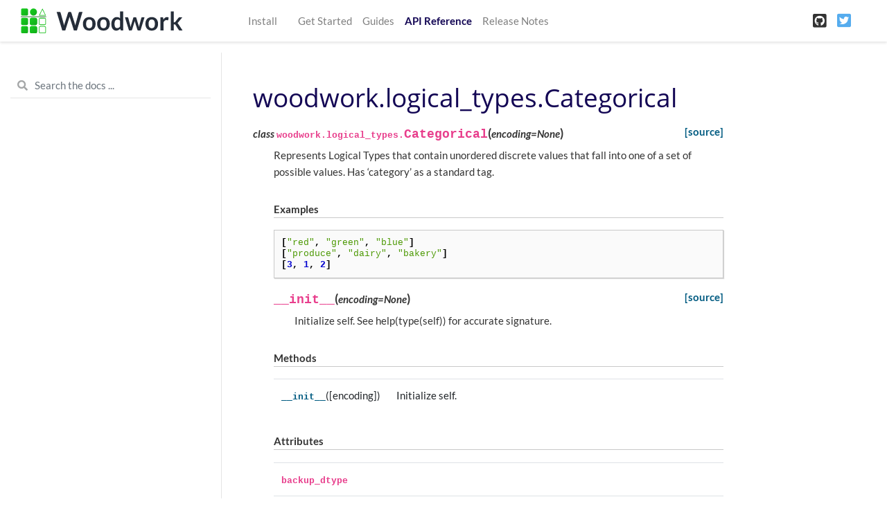

--- FILE ---
content_type: text/html
request_url: https://woodwork.alteryx.com/en/schema-accessor/generated/woodwork.logical_types.Categorical.html
body_size: 3624
content:

<!DOCTYPE html>

<html lang="en">
  <head>
    <meta charset="utf-8" />
    <meta name="viewport" content="width=device-width, initial-scale=1.0" />
    <title>woodwork.logical_types.Categorical &#8212; Woodwork 0.0.11 documentation</title>
    
  <link rel="stylesheet" href="../_static/css/index.d431a4ee1c1efae0e38bdfebc22debff.css">

    
  <link rel="stylesheet"
    href="../_static/vendor/fontawesome/5.13.0/css/all.min.css">
  <link rel="preload" as="font" type="font/woff2" crossorigin
    href="../_static/vendor/fontawesome/5.13.0/webfonts/fa-solid-900.woff2">
  <link rel="preload" as="font" type="font/woff2" crossorigin
    href="../_static/vendor/fontawesome/5.13.0/webfonts/fa-brands-400.woff2">

    
      
  <link rel="stylesheet"
    href="../_static/vendor/open-sans_all/1.44.1/index.css">
  <link rel="stylesheet"
    href="../_static/vendor/lato_latin-ext/1.44.1/index.css">

    
    <link rel="stylesheet" href="../_static/basic.css" type="text/css" />
    <link rel="stylesheet" href="../_static/pygments.css" type="text/css" />
    <link rel="stylesheet" type="text/css" href="../_static/graphviz.css" />
    <link rel="stylesheet" type="text/css" href="../_static/style.css" />
    
    
  <link rel="preload" as="script" href="../_static/js/index.30270b6e4c972e43c488.js">

    <script id="documentation_options" data-url_root="../" src="../_static/documentation_options.js"></script>
    <script src="../_static/jquery.js"></script>
    <script src="../_static/underscore.js"></script>
    <script src="../_static/doctools.js"></script>
    <script src="../_static/language_data.js"></script>
    <script src="https://cdnjs.cloudflare.com/ajax/libs/require.js/2.1.10/require.min.js"></script>
    <script crossorigin="anonymous" integrity="sha256-Ae2Vz/4ePdIu6ZyI/5ZGsYnb+m0JlOmKPjt6XZ9JJkA=" src="https://cdnjs.cloudflare.com/ajax/libs/require.js/2.3.4/require.min.js"></script>
    
    <link rel="canonical" href="https://woodwork.alteryx.com/en/stable/generated/woodwork.logical_types.Categorical.html" />
    <link rel="shortcut icon" href="../_static/favicon.ico"/>
    <link rel="index" title="Index" href="../genindex.html" />
    <link rel="search" title="Search" href="../search.html" />
    <link rel="next" title="woodwork.logical_types.CountryCode" href="woodwork.logical_types.CountryCode.html" />
    <link rel="prev" title="woodwork.logical_types.Boolean" href="woodwork.logical_types.Boolean.html" />

<!-- <script>
  !function(){var analytics=window.analytics=window.analytics||[];if(!analytics.initialize)if(analytics.invoked)window.console&&console.error&&console.error("Segment snippet included twice.");else{analytics.invoked=!0;analytics.methods=["trackSubmit","trackClick","trackLink","trackForm","pageview","identify","reset","group","track","ready","alias","debug","page","once","off","on"];analytics.factory=function(t){return function(){var e=Array.prototype.slice.call(arguments);e.unshift(t);analytics.push(e);return analytics}};for(var t=0;t<analytics.methods.length;t++){var e=analytics.methods[t];analytics[e]=analytics.factory(e)}analytics.load=function(t,e){var n=document.createElement("script");n.type="text/javascript";n.async=!0;n.src="https://cdn.segment.com/analytics.js/v1/"+t+"/analytics.min.js";var a=document.getElementsByTagName("script")[0];a.parentNode.insertBefore(n,a);analytics._loadOptions=e};analytics.SNIPPET_VERSION="4.1.0";
  analytics.load("<KEY>");
  analytics.page();
  }}();
</script> -->

<title>Woodwork - Alteryx Open Source Data Typing Library</title>
<meta name="description" content="Woodwork is a library that helps with data typing of 2-dimensional tabular data structures. — Woodwork documentation">

<!-- Facebook Meta Tags -->
<meta property="og:url" content="https://woodwork.alteryx.com">
<meta property="og:type" content="website">
<meta property="og:title" content="Woodwork - Alteryx Open Source Data Typing Library">
<meta property="og:description" content="Woodwork is a library that helps with data typing of 2-dimensional tabular data structures. — Woodwork documentation">
<meta property="og:image" content="https://woodwork-web-images.s3.amazonaws.com/OpenSource_OpenGraph_1200x630px-woodwork.png">

<!-- Twitter Meta Tags -->
<meta name="twitter:card" content="summary_large_image">
<meta property="twitter:domain" content="woodwork.alteryx.com">
<meta property="twitter:url" content="https://woodwork.alteryx.com">
<meta name="twitter:title" content="Woodwork - Alteryx Open Source Data Typing Library">
<meta name="twitter:description" content="Woodwork is a library that helps with data typing of 2-dimensional tabular data structures. — Woodwork documentation">
<meta name="twitter:image" content="https://woodwork-web-images.s3.amazonaws.com/OpenSource_OpenGraph_1200x630px-woodwork.png">


  
<!-- RTD Extra Head -->



<script type="application/json" id="READTHEDOCS_DATA">{"ad_free": false, "api_host": "https://readthedocs.com", "build_date": "2021-03-22T16:59:47Z", "builder": "sphinx", "canonical_url": null, "commit": "8ca0a914", "docroot": "/docs/source/", "features": {"docsearch_disabled": false}, "global_analytics_code": "UA-17997319-2", "language": "en", "page": "generated/woodwork.logical_types.Categorical", "programming_language": "py", "project": "feature-labs-inc-datatables", "proxied_api_host": "/_", "source_suffix": ".rst", "subprojects": {}, "theme": "pydata_sphinx_theme", "user_analytics_code": "UA-64679566-13", "version": "schema-accessor"}</script>

<!--
Using this variable directly instead of using `JSON.parse` is deprecated.
The READTHEDOCS_DATA global variable will be removed in the future.
-->
<script type="text/javascript">
READTHEDOCS_DATA = JSON.parse(document.getElementById('READTHEDOCS_DATA').innerHTML);
</script>



<!-- end RTD <extrahead> -->
<script async type="text/javascript" src="/_/static/javascript/readthedocs-addons.js"></script><meta name="readthedocs-project-slug" content="feature-labs-inc-datatables" /><meta name="readthedocs-version-slug" content="schema-accessor" /><meta name="readthedocs-resolver-filename" content="/generated/woodwork.logical_types.Categorical.html" /><meta name="readthedocs-http-status" content="200" /></head>
  <body data-spy="scroll" data-target="#bd-toc-nav" data-offset="80">
    
    <nav class="navbar navbar-light navbar-expand-lg bg-light fixed-top bd-navbar" id="navbar-main">
<div class="container-xl">

    
    <a class="navbar-brand" href="../index.html">
      <img src="../_static/woodwork.svg" class="logo" alt="logo">
    </a>
    
    <button class="navbar-toggler" type="button" data-toggle="collapse" data-target="#navbar-menu" aria-controls="navbar-menu" aria-expanded="false" aria-label="Toggle navigation">
        <span class="navbar-toggler-icon"></span>
    </button>

    <div id="navbar-menu" class="col-lg-9 collapse navbar-collapse">
      <ul id="navbar-main-elements" class="navbar-nav mr-auto">
        
        
        <li class="nav-item ">
            <a class="nav-link" href="../install.html">Install</a>
        </li>
        
        <li class="nav-item ">
            <a class="nav-link" href=""></a>
        </li>
        
        <li class="nav-item ">
            <a class="nav-link" href="../start.html">Get Started</a>
        </li>
        
        <li class="nav-item ">
            <a class="nav-link" href="../guides/guides_index.html">Guides</a>
        </li>
        
        <li class="nav-item active">
            <a class="nav-link" href="../api_reference.html">API Reference</a>
        </li>
        
        <li class="nav-item ">
            <a class="nav-link" href="../release_notes.html">Release Notes</a>
        </li>
        
        
      </ul>


      

      <ul class="navbar-nav">
        
          <li class="nav-item">
            <a class="nav-link" href="https://github.com/alteryx/woodwork" target="_blank" rel="noopener">
              <span><i class="fab fa-github-square"></i></span>
            </a>
          </li>
        
        
          <li class="nav-item">
            <a class="nav-link" href="https://twitter.com/AlteryxOSS" target="_blank" rel="noopener">
              <span><i class="fab fa-twitter-square"></i></span>
            </a>
          </li>
        
      </ul>
    </div>
</div>
    </nav>
    

    <div class="container-xl">
      <div class="row">
          
          <div class="col-12 col-md-3 bd-sidebar">

<form class="bd-search d-flex align-items-center" action="../search.html" method="get">
  <i class="icon fas fa-search"></i>
  <input type="search" class="form-control" name="q" id="search-input" placeholder="Search the docs ..." aria-label="Search the docs ..." autocomplete="off" >
</form>


<nav class="bd-links" id="bd-docs-nav" aria-label="Main navigation">

  <div class="bd-toc-item active">
  

  <ul class="nav bd-sidenav">
      
      
      
      
      
      
      
      
      
      
        
      
      
      
      
    </ul>

</nav>
          </div>
          

          
          <div class="d-none d-xl-block col-xl-2 bd-toc">
              

<nav id="bd-toc-nav">
    <ul class="nav section-nav flex-column">
    
    </ul>
</nav>


              
          </div>
          

          
          <main class="col-12 col-md-9 col-xl-7 py-md-5 pl-md-5 pr-md-4 bd-content" role="main">
              
              <div>
                
  <div class="section" id="woodwork-logical-types-categorical">
<h1>woodwork.logical_types.Categorical<a class="headerlink" href="#woodwork-logical-types-categorical" title="Permalink to this headline">¶</a></h1>
<dl class="py class">
<dt id="woodwork.logical_types.Categorical">
<em class="property">class </em><code class="sig-prename descclassname">woodwork.logical_types.</code><code class="sig-name descname">Categorical</code><span class="sig-paren">(</span><em class="sig-param"><span class="n">encoding</span><span class="o">=</span><span class="default_value">None</span></em><span class="sig-paren">)</span><a class="reference internal" href="../_modules/woodwork/logical_types.html#Categorical"><span class="viewcode-link">[source]</span></a><a class="headerlink" href="#woodwork.logical_types.Categorical" title="Permalink to this definition">¶</a></dt>
<dd><p>Represents Logical Types that contain unordered discrete values that fall
into one of a set of possible values. Has ‘category’ as a standard tag.</p>
<p class="rubric">Examples</p>
<div class="highlight-python notranslate"><div class="highlight"><pre><span></span><span class="p">[</span><span class="s2">&quot;red&quot;</span><span class="p">,</span> <span class="s2">&quot;green&quot;</span><span class="p">,</span> <span class="s2">&quot;blue&quot;</span><span class="p">]</span>
<span class="p">[</span><span class="s2">&quot;produce&quot;</span><span class="p">,</span> <span class="s2">&quot;dairy&quot;</span><span class="p">,</span> <span class="s2">&quot;bakery&quot;</span><span class="p">]</span>
<span class="p">[</span><span class="mi">3</span><span class="p">,</span> <span class="mi">1</span><span class="p">,</span> <span class="mi">2</span><span class="p">]</span>
</pre></div>
</div>
<dl class="py method">
<dt id="woodwork.logical_types.Categorical.__init__">
<code class="sig-name descname">__init__</code><span class="sig-paren">(</span><em class="sig-param"><span class="n">encoding</span><span class="o">=</span><span class="default_value">None</span></em><span class="sig-paren">)</span><a class="reference internal" href="../_modules/woodwork/logical_types.html#Categorical.__init__"><span class="viewcode-link">[source]</span></a><a class="headerlink" href="#woodwork.logical_types.Categorical.__init__" title="Permalink to this definition">¶</a></dt>
<dd><p>Initialize self.  See help(type(self)) for accurate signature.</p>
</dd></dl>

<p class="rubric">Methods</p>
<table class="longtable table autosummary">
<colgroup>
<col style="width: 10%" />
<col style="width: 90%" />
</colgroup>
<tbody>
<tr class="row-odd"><td><p><a class="reference internal" href="#woodwork.logical_types.Categorical.__init__" title="woodwork.logical_types.Categorical.__init__"><code class="xref py py-obj docutils literal notranslate"><span class="pre">__init__</span></code></a>([encoding])</p></td>
<td><p>Initialize self.</p></td>
</tr>
</tbody>
</table>
<p class="rubric">Attributes</p>
<table class="longtable table autosummary">
<colgroup>
<col style="width: 10%" />
<col style="width: 90%" />
</colgroup>
<tbody>
<tr class="row-odd"><td><p><code class="xref py py-obj docutils literal notranslate"><span class="pre">backup_dtype</span></code></p></td>
<td><p></p></td>
</tr>
<tr class="row-even"><td><p><code class="xref py py-obj docutils literal notranslate"><span class="pre">primary_dtype</span></code></p></td>
<td><p></p></td>
</tr>
<tr class="row-odd"><td><p><code class="xref py py-obj docutils literal notranslate"><span class="pre">standard_tags</span></code></p></td>
<td><p></p></td>
</tr>
<tr class="row-even"><td><p><code class="xref py py-obj docutils literal notranslate"><span class="pre">type_string</span></code></p></td>
<td><p></p></td>
</tr>
</tbody>
</table>
</dd></dl>

</div>


              </div>
              
              
              <div class='prev-next-bottom'>
                
    <a class='left-prev' id="prev-link" href="woodwork.logical_types.Boolean.html" title="previous page">woodwork.logical_types.Boolean</a>
    <a class='right-next' id="next-link" href="woodwork.logical_types.CountryCode.html" title="next page">woodwork.logical_types.CountryCode</a>

              </div>
              
          </main>
          

      </div>
    </div>

    
  <script src="../_static/js/index.30270b6e4c972e43c488.js"></script>


    

<footer class="footer">
  <div class="footer-container">
    <div class="footer-cell-1">
      <img class="footer-image-alteryx" src="../_static/images/alteryx_open_source.svg" alt="Alteryx Open Source">
    </div>
    <div class="footer-cell-2">
      <a href="https://github.com/alteryx/woodwork#readme" target="_blank">
        <img class="footer-image-github" src="../_static/images/github.svg" alt="GitHub">
      </a>
      <a href="https://twitter.com/AlteryxOSS" target="_blank">
        <img class="footer-image-twitter" src="../_static/images/twitter.svg" alt="Twitter">
      </a>
    </div>
    <div class="footer-cell-3">
      <hr class="footer-line">
    </div>
    <div class="footer-cell-4">
      <img class="footer-image-copyright" src="../_static/images/copyright.svg" alt="Copyright">
    </div>
  </div>
</footer>


  </body>
</html>

--- FILE ---
content_type: text/css
request_url: https://woodwork.alteryx.com/en/schema-accessor/_static/style.css
body_size: -580
content:
.footer {
    background-color: #0D2345;
    padding-bottom: 40px;
    padding-top: 40px;
    width: 100%;
}

.footer-cell-1 {
    grid-row: 1;
    grid-column: 1 / 3;
}

.footer-cell-2 {
    grid-row: 1;
    grid-column: 4;
    margin-bottom: 15px;
    text-align: right;
}

.footer-cell-3 {
    grid-row: 2;
    grid-column: 1 / 5;
}

.footer-cell-4 {
    grid-row: 3;
    grid-column: 1 / 3;
}

.footer-container {
    display: grid;
    margin-left: 10%;
    margin-right: 10%;
}

.footer-image-alteryx {
    padding-top: 22px;
    width: 270px;
}

.footer-image-copyright {
    width: 180px;
}

.footer-image-github {
    width: 50px;
}

.footer-image-twitter {
    width: 60px;
}

.footer-line {
    border-top: 2px solid white;
    margin-left: 7px;
    margin-right: 15px;
}   }

--- FILE ---
content_type: image/svg+xml
request_url: https://woodwork.alteryx.com/en/schema-accessor/_static/images/twitter.svg
body_size: -440
content:
<svg id="Layer_1" data-name="Layer 1" xmlns="http://www.w3.org/2000/svg" viewBox="0 0 87 77"><defs><style>.cls-1{fill:#fff;}</style></defs><title>Footer_Assets</title><path class="cls-1" d="M62.87,28.08a2.48,2.48,0,0,0-1,2.07c-.37,10.15-4.51,18.36-13.36,23.53-9.08,5.31-18.45,5-27.68,0l-.27-.17h0l-.05-.08h0l0,0,.08,0c2.24-.32,4.6-.54,6.91-1A16.35,16.35,0,0,0,34,49.26c-4.88-1-8.19-3.55-8.64-6.7h3.71l.13-.23c-4.58-1.49-7.09-4.56-7.43-9.33l4,1.11.15-.27A9.55,9.55,0,0,1,22,27.36a9.34,9.34,0,0,1,1.17-6.11,27.39,27.39,0,0,0,19.49,10,27,27,0,0,1,.49-4.89A9.52,9.52,0,0,1,58.73,22a1.21,1.21,0,0,0,1.37.36l5.05-1.82c-.29,1.43-.91,2.27-3.58,5l4.79-1.27.18.17C65.33,25.63,64.18,27,62.87,28.08Z"/></svg>

--- FILE ---
content_type: application/javascript
request_url: https://woodwork.alteryx.com/en/schema-accessor/_static/documentation_options.js
body_size: -644
content:
var DOCUMENTATION_OPTIONS = {
    URL_ROOT: document.getElementById("documentation_options").getAttribute('data-url_root'),
    VERSION: '0.0.11',
    LANGUAGE: 'en',
    COLLAPSE_INDEX: false,
    BUILDER: 'html',
    FILE_SUFFIX: '.html',
    LINK_SUFFIX: '.html',
    HAS_SOURCE: true,
    SOURCELINK_SUFFIX: '.txt',
    NAVIGATION_WITH_KEYS: true
};